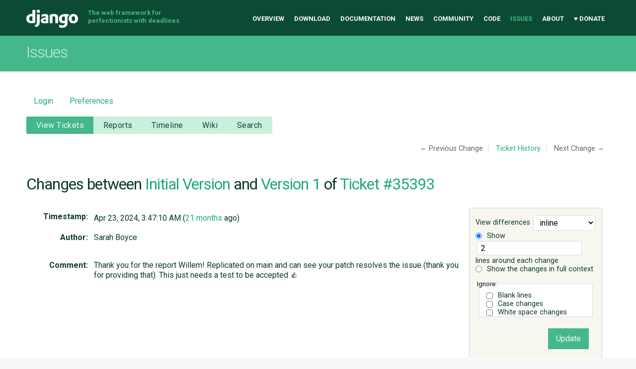

--- FILE ---
content_type: text/html;charset=utf-8
request_url: https://code.djangoproject.com/ticket/35393?action=diff&version=1
body_size: 15227
content:

<!DOCTYPE html>
<html lang="en-US"> 
<head>
        <!-- # block head (content inherited from layout.html) -->
    <title>
      Ticket Diff
          – Django

    </title>

    <meta http-equiv="Content-Type" content="text/html; charset=UTF-8" />
    <meta http-equiv="X-UA-Compatible" content="IE=edge" />
    <!--[if IE]><script>
        if (/^#__msie303:/.test(window.location.hash))
        window.location.replace(window.location.hash.replace(/^#__msie303:/, '#'));
        </script><![endif]-->

    <link rel="start"  href="/wiki" />
    <link rel="search"  href="/search" />
    <link rel="help"  href="/wiki/TracGuide" />
    <link rel="stylesheet"  href="/chrome/common/css/trac.css" type="text/css" />
    <link rel="stylesheet"  href="/chrome/common/css/diff.css" type="text/css" />
    <link rel="icon"  href="/chrome/site/img/favicon.ico" type="image/x-icon" />
    <link rel="up"  href="/ticket/35393?action=history&amp;version=1" title="Ticket History" />
    <noscript>
      <style>
        .trac-noscript { display: none !important }
      </style>     </noscript>
    <link type="application/opensearchdescription+xml" rel="search"
          href="/search/opensearch"
          title="Search Django"/>
    <script src="/chrome/common/js/jquery.js"></script>
    <script src="/chrome/common/js/babel.js"></script>
    <script src="/chrome/common/js/trac.js"></script>
    <script src="/chrome/common/js/search.js"></script>
    <script src="/chrome/common/js/folding.js"></script>
    <script src="/chrome/common/js/diff.js"></script>
    <script>
      jQuery(function($) {
        $(".trac-autofocus").focus();
        $(".trac-target-new").attr("target", "_blank");
        if ($.ui) { /* is jquery-ui added? */
          $(".trac-datepicker:not([readonly])")
            .prop("autocomplete", "off").datepicker();
          // Input current date when today is pressed.
          var _goToToday = $.datepicker._gotoToday;
          $.datepicker._gotoToday = function(id) {
            _goToToday.call(this, id);
            this._selectDate(id)
          };
          $(".trac-datetimepicker:not([readonly])")
            .prop("autocomplete", "off").datetimepicker();
        }
        $(".trac-disable").disableSubmit(".trac-disable-determinant");
        setTimeout(function() { $(".trac-scroll").scrollToTop() }, 1);
        $(".trac-disable-on-submit").disableOnSubmit();
      });
    </script>
    <!--   # include 'site_head.html' (layout.html) -->
<meta name="viewport" content="width=device-width, initial-scale=1" />
<link rel="stylesheet" href="/chrome/site/css/output.css" />
<link rel="stylesheet" href="/chrome/site/css/trachacks.css" />
<!--! uncomment for local version of webfont loader if desired. -->
<!--! <script src="/chrome/site/js/lib/webfont.js"></script> -->
<script src="//ajax.googleapis.com/ajax/libs/webfont/1.5.6/webfont.js"></script>
<script>
  WebFont.load({
    google: {
      families: ['Inconsolata:400,700:latin', 'Roboto:400italic,700italic,300,700,400:latin']
    }
  });
</script>
  <script type="text/javascript" src="/chrome/site/tickethacks.js"></script>
    <!--   end of site_head.html -->
    <!-- # endblock head (content inherited from layout.html) -->

    <meta name="ROBOTS" content="NOINDEX, NOFOLLOW" />
</head>

<body class="mdzr-boxshadow mdzr-svg">
<div role="banner" id="top">
  <div class="container">
    <a class="logo" href="https://www.djangoproject.com/">Django</a>
    <p class="meta">The web framework for perfectionists with deadlines.</p>
    <nav role="navigation">
      <ul>
        <li><a href="https://www.djangoproject.com/">Overview</a></li>
        <li><a href="https://www.djangoproject.com/download/">Download</a></li>
        <li><a href="https://docs.djangoproject.com/">Documentation</a></li>
        <li><a href="https://www.djangoproject.com/weblog/">News</a></li>
        <li><a href="https://www.djangoproject.com/community/">Community</a></li>
        <li>
          <a href="https://github.com/django/django" target="_blank" rel="noopener">Code</a>
        </li>
        <li class="active"><a href="/">Issues</a></li>
        <li><a href="https://www.djangoproject.com/foundation/">About</a></li>
        <li><a href="https://www.djangoproject.com/fundraising/">&#9829; Donate</a></li>
      </ul>
    </nav>
  </div>
</div>  <div id="banner">
    <div class="copy-banner">
      <div class="container">
        <h1>Issues</h1>
      </div>
    </div>

  <div class="container full-width">
    <div role="main">
  <div id="metanav" class="nav">
    <ul>
        <li><a href="/login?referer=/ticket/35393">Login</a></li>
      <li><a href="/prefs">Preferences</a></li>
    </ul>
  </div>
  <div id="mainnav" class="nav">
  <ul><li  class="active first"><a href="/query">View Tickets</a></li><li ><a href="/wiki/Reports">Reports</a></li><li ><a href="/timeline">Timeline</a></li><li ><a href="/wiki">Wiki</a></li><li  class="last"><a href="/search">Search</a></li></ul>
</div>

  <div id="subnav" class="nav">
</div>

  <div id="main" >

    <div id="ctxtnav" class="nav">
      <h2>Context Navigation</h2>
      <ul>
        <li  class="first"><span class="missing">&larr; Previous Change</span></li>
        <li ><a href="/ticket/35393?action=history&amp;version=1" title="Ticket History">Ticket History</a></li>
        <li  class="last"><span class="missing">Next Change &rarr;</span></li>
      </ul>
      <hr />
    </div>
    

    

    <div id="content" class="ticket">
      <h1>
Changes between         <a href="/ticket/35393?version=0">Initial Version</a>
 and         <a href="/ticket/35393?version=1">Version 1</a>
 of         <a href="/ticket/35393">Ticket #35393</a>
      </h1>

      <form method="post" id="prefs" action="/ticket/35393?version=1">
        <div>
          <input type="hidden" name="__FORM_TOKEN" value="8861b9d1f307c1d098c66663" />

          <input type="hidden" name="action" value="diff" />
          <input type="hidden" name="version" value="1" />
          <input type="hidden" name="old_version" value="0" />

<label for="style">View differences</label>
<select id="style" name="style">
  <option  selected="selected"
          value="inline">inline</option>
  <option 
          value="sidebyside">side by side</option>
</select>
<div class="field">
<label>  <input type="radio" name="contextall" value="0"
          checked="checked"/>
 Show</label> <label>  <input type="text" name="contextlines" id="contextlines" size="2"
         maxlength="3"
         value="2"/>
 lines around each change</label>  <br/>
  <label><input type="radio" name="contextall" value="1"
                />
    Show the changes in full context</label>
</div>
<fieldset id="ignore">
  <legend>Ignore:</legend>
  <div class="field">
    <input type="checkbox" id="ignoreblanklines" name="ignoreblanklines"
            />
    <label for="ignoreblanklines">Blank lines</label>
  </div>
  <div class="field">
    <input type="checkbox" id="ignorecase" name="ignorecase"
            />
    <label for="ignorecase">Case changes</label>
  </div>
  <div class="field">
    <input type="checkbox" id="ignorewhitespace" name="ignorewhitespace"
            />
    <label for="ignorewhitespace">White space changes</label>
  </div>
</fieldset>
<div class="buttons">
  <input type="submit" name="update" value="Update" />
</div>
        </div>
      </form>
      <dl id="overview">
        <dt class="property time">Timestamp:</dt>
        <dd class="time">
          Apr 23, 2024, 3:47:10 AM (<a class="timeline" href="/timeline?from=2024-04-23T03%3A47%3A10-05%3A00&amp;precision=second" title="See timeline at Apr 23, 2024, 3:47:10 AM">21 months</a> ago)
        </dd>
        <dt class="property author">Author:</dt>
        <dd class="author">
          <span class="trac-author">Sarah Boyce</span>
        </dd>
        <dt class="property message">Comment:</dt>
        <dd class="message">
          <p>
Thank you for the report Willem! 
Replicated on main and can see your patch resolves the issue (thank you for providing that). This just needs a test to be accepted 👍
</p>

        </dd>
      </dl>
      <div class="diff">
        <div class="legend" id="diff-legend">
          <h3>Legend:</h3>
          <dl>
            <dt class="unmod"></dt><dd>Unmodified</dd>
            <dt class="add"></dt><dd>Added</dd>
            <dt class="rem"></dt><dd>Removed</dd>
            <dt class="mod"></dt><dd>Modified</dd>
          </dl>
        </div>

<div class="diff">

  <ul class="entries">
    <li class="entry">
      <h2 id="file0">
        <a href="/ticket/35393?version=1">Ticket #35393</a>
      </h2>
      <ul class="props">
        <li>Property <strong>Needs tests</strong> set</li>
        <li>Property <strong>Owner</strong> changed from <span class="trac-author">nobody</span> to <span class="trac-author">Willem Van Onsem</span></li>
        <li>Property <strong>Triage Stage</strong> <span class="trac-field-old">Unreviewed</span> → <span class="trac-field-new">Accepted</span></li>
        <li>Property <strong>Status</strong> <span class="trac-field-old">new</span> → <span class="trac-field-new">assigned</span></li>
        <li>Property <strong>Summary</strong> <span class="trac-field-old">InlineAdmin's are *not* possible with an *editable* UUIDField as primary key.</span> → <span class="trac-field-new">InlineAdmin's are not possible with an editable UUIDField as primary key.</span></li>
      </ul>
    </li>
    <li class="entry">
      <h2 id="file1">
        <a href="/ticket/35393?version=1">Ticket #35393 &ndash; Description</a>
      </h2>
      <table class="trac-diff inline" cellspacing="0">
        <colgroup>
          <col class="lineno"/><col class="lineno"/><col class="content"/>
        </colgroup>
        <thead>
          <tr>
            <th title=" Initial Version">
              <a title=""
                 href="/ticket/35393?version=0#L12"
                 >initial</a>
            </th>
            <th title=" Version 1">
              <a title=""
                 href="/ticket/35393?version=1#L12"
                 >v1</a>
            </th>
            <td>
              &nbsp;
            </td>
          </tr>
        </thead>
        <tbody class="unmod">

          <tr>
            <th>12</th><th>12</th><td class="l"><span>&nbsp; &nbsp; id = models.UUIDField(primary_key=True, default=uuid.uuid4)</span></td>
          </tr>
          <tr>
            <th>13</th><th>13</th><td class="l"><span>&nbsp; &nbsp; name = models.CharField(max_length=128)</span></td>
          </tr>
        </tbody>
        <tbody class="add">

          <tr class="first last">
            <th>&nbsp;</th><th>14</th><td class="r"><ins>&nbsp; &nbsp; parent = models.ForeignKey(Parent, on_delete=models.CASCADE)</ins></td>
          </tr>
        </tbody>
        <tbody class="unmod">

          <tr>
            <th>14</th><th>15</th><td class="l"><span>}}}</span></td>
          </tr>
          <tr>
            <th>15</th><th>16</th><td class="l"><span></span></td>
          </tr>
        </tbody>
      </table>

    </li>
  </ul>
</div>      </div>
    </div>
        <!-- # block content (content inherited from layout.html) -->
    <script type="text/javascript">
      jQuery("body").addClass("trac-has-js");
    </script>
    <!-- # endblock content (content inherited from layout.html) -->

  </div>
  <a href="#top" class="backtotop"><i class="icon icon-chevron-up"></i> Back to Top</a>
</div>

  </div>
<div role="contentinfo">
  <div class="subfooter">
    <div class="container">
      <h1 class="visuallyhidden">Django Links</h1>
      <div class="column-container">
        <div class="col-learn-more">
          <h2>Learn More</h2>
          <ul>
            <li><a href="https://www.djangoproject.com/overview/">About Django</a></li>
            <li><a href="https://www.djangoproject.com/start/">Getting Started with Django</a></li>
            <li><a href="https://www.djangoproject.com/foundation/teams/">Team Organization</a></li>
            <li><a href="https://www.djangoproject.com/foundation/">Django Software Foundation</a></li>
            <li><a href="https://www.djangoproject.com/conduct/">Code of Conduct</a></li>
            <li><a href="https://www.djangoproject.com/diversity/">Diversity Statement</a></li>
          </ul>
        </div>

        <div class="col-get-involved">
          <h2>Get Involved</h2>
          <ul>
            <li><a href="https://www.djangoproject.com/community/">Join a Group</a></li>
            <li><a href="https://docs.djangoproject.com/en/dev/internals/contributing/">Contribute to Django</a></li>
            <li><a href="https://docs.djangoproject.com/en/dev/internals/contributing/bugs-and-features/#reporting-security-issues">Submit a Bug</a></li>
            <li><a href="https://docs.djangoproject.com/en/dev/internals/security/">Report a Security Issue</a></li>
            <li><a href="https://www.djangoproject.com/foundation/individual-members/">Individual membership</a></li>
          </ul>
        </div>

        <div class="col-get-help">
          <h2>Get Help</h2>
          <ul>
            <li><a href="https://docs.djangoproject.com/en/dev/faq/">Getting Help FAQ</a></li>
            <li><a href="https://chat.djangoproject.com" target="_blank">Django Discord</a></li>
            <li><a href="https://forum.djangoproject.com/" target="_blank">Official Django Forum</a></li>
          </ul>
        </div>

        <div class="col-follow-us">
          <h2>Follow Us</h2>
          <ul>
            <li><a href="http://github.com/django">GitHub</a></li>
            <li><a href="https://twitter.com/djangoproject">Twitter</a></li>
            <li><a href="https://fosstodon.org/@django" rel="me">Fediverse (Mastodon)</a></li>
            <li><a href="https://www.djangoproject.com/rss/weblog/">News RSS</a></li>
          </ul>
        </div>

        <div class="col-support-us">
          <h2>Support Us</h2>
          <ul>
            <li><a href="https://www.djangoproject.com/fundraising/">Sponsor Django</a></li>
            <li><a href="https://www.djangoproject.com/foundation/corporate-membership/">Corporate membership</a></li>
            <li><a href="https://django.threadless.com/" target="_blank">Official merchandise store</a></li>
            <li><a href="https://www.djangoproject.com/foundation/donate/#benevity-giving">Benevity Workplace Giving Program</a></li>
          </ul>
        </div>

      </div>
    </div>
  </div>

  <div class="footer">
    <div class="container">
      <div class="footer-logo">
        <a class="logo" href="https://djangoproject.com/">Django</a>
      </div>
      <ul class="thanks">
        <li>
          <span>Hosting by</span> <a class="in-kind-donors" href="https://www.djangoproject.com/fundraising/#in-kind-donors">In-kind donors</a>
        </li>
        <li class="design"><span>Design by</span> <a class="threespot" href="http://www.threespot.com">Threespot</a> <span class="ampersand">&amp;</span> <a class="andrevv" href="http://andrevv.com/"></a></li>
      </ul>
      <p class="copyright">&copy; 2005-2026
        <a href="https://djangoproject.com/foundation/"> Django Software Foundation</a>
        unless otherwise noted. Django is a
        <a href="https://djangoproject.com/trademarks/">registered trademark</a>
        of the Django Software Foundation.
      </p>
    </div>
  </div>
</div>

<script src="/chrome/site/js/mobile-menu.js"></script></body>

</html>

--- FILE ---
content_type: image/svg+xml
request_url: https://code.djangoproject.com/chrome/site/img/logo-django.svg
body_size: 1903
content:
<?xml version="1.0" encoding="UTF-8" standalone="no"?>
<svg width="104px" height="36px" viewBox="0 0 104 36" version="1.1" xmlns="http://www.w3.org/2000/svg" xmlns:xlink="http://www.w3.org/1999/xlink" xmlns:sketch="http://www.bohemiancoding.com/sketch/ns">
    <title>logo-django</title>
    <description>Created with Sketch (http://www.bohemiancoding.com/sketch)</description>
    <defs></defs>
    <g id="Page-1" stroke="none" stroke-width="1" fill="none" fill-rule="evenodd" sketch:type="MSPage">
        <g id="logo-django" sketch:type="MSArtboardGroup" transform="translate(-8.000000, -5.000000)" fill="#FFFFFF">
            <path d="M20.2602817,5 L25.9509859,5 L25.9509859,31.0824248 C23.0360563,31.6338042 20.8901408,31.8507285 18.5684507,31.8507285 C11.6180282,31.8434735 8,28.7383366 8,22.7747325 C8,17.0287781 11.8377465,13.2997118 17.7847887,13.2997118 C18.7076056,13.2997118 19.4107042,13.3722617 20.2602817,13.5899115 L20.2602817,5 L20.2602817,5 Z M20.2602817,18.1242821 C19.5938028,17.9066323 19.044507,17.8340823 18.3414085,17.8340823 C15.4630986,17.8340823 13.8005634,19.5897906 13.8005634,22.6666331 C13.8005634,25.6622196 15.3898592,27.316358 18.3047887,27.316358 C18.9346479,27.316358 19.4473239,27.2808085 20.2602817,27.1719836 L20.2602817,18.1242821 L20.2602817,18.1242821 Z M34.9960563,13.6987364 L34.9960563,26.7577235 C34.9960563,31.2550936 34.6591549,33.417807 33.6704225,35.2823401 C32.7476056,37.0750489 31.531831,38.2053768 29.0197183,39.453961 L23.7391549,36.9654985 C26.2512676,35.7981701 27.4670423,34.7665101 28.2433803,33.1921767 C29.056338,31.5822938 29.3126761,29.7177606 29.3126761,24.8133855 L29.3126761,13.6987364 L34.9960563,13.6987364 Z M29.3126761,5.02901997 L35.0033803,5.02901997 L35.0033803,10.8112493 L29.3126761,10.8112493 L29.3126761,5.02901997 Z M38.4302535,14.9828702 C40.9430986,13.8148163 43.3453521,13.2997118 45.9673239,13.2997118 C48.8895775,13.2997118 50.8077183,14.0687411 51.6580282,15.5705246 C52.1340845,16.4121037 52.2878873,17.5076077 52.2878873,19.8509704 L52.2878873,31.2993491 C49.7398873,31.6620987 46.5239437,31.922553 44.1649014,31.922553 C39.3970141,31.922553 37.2584225,30.2756696 37.2584225,26.6198787 C37.2584225,22.6659076 40.1008451,20.8376494 47.079831,20.2565245 L47.079831,19.0159207 C47.079831,17.9929667 46.559831,17.6229621 45.124338,17.6229621 C43.0223662,17.6229621 40.6567324,18.2106165 38.4375775,19.3423954 L38.4302535,14.9828702 Z M47.336169,23.9420608 C43.571662,24.3048105 42.3485634,24.8931904 42.3485634,26.3579734 C42.3485634,27.4549284 43.051662,27.9693073 44.604338,27.9693073 C45.4539155,27.9693073 46.2302535,27.8967574 47.3354366,27.7153826 L47.3354366,23.9420608 L47.336169,23.9420608 Z M55.056338,14.5765906 C58.4180282,13.6987364 61.1857465,13.2997118 63.9908169,13.2997118 C66.9057465,13.2997118 69.0157746,13.9599162 70.2674366,15.2367949 C71.4458592,16.4411237 71.8208451,17.7615324 71.8208451,20.5764696 L71.8208451,31.6258237 L66.1294085,31.6258237 L66.1294085,20.8013744 C66.1294085,18.6393866 65.3896901,17.8340823 63.3616901,17.8340823 C62.5846197,17.8340823 61.8822535,17.9066323 60.7397183,18.2403619 L60.7397183,31.6265492 L55.056338,31.6265492 L55.056338,14.5765906 Z M74.0326761,34.7012152 C76.0240563,35.7241692 78.0169014,36.1964692 80.1261972,36.1964692 C83.8540845,36.1964692 85.4433803,34.6946857 85.4433803,31.1107193 L85.4433803,31.0018944 C84.3374648,31.5460188 83.223493,31.7716491 81.7513803,31.7716491 C76.764507,31.7716491 73.5932394,28.5141573 73.5932394,23.3558574 C73.5932394,16.9496987 78.2878873,13.3294573 86.5932394,13.3294573 C89.0321127,13.3294573 91.2878873,13.583382 94.0189859,14.1347615 L92.0708169,18.1975575 C90.5562254,17.9073578 91.9463099,18.1540275 90.804507,18.0452026 L90.804507,18.6328571 L90.8777465,21.0124947 L90.9136338,24.0886117 C90.9509859,24.8583664 90.9509859,25.6259447 90.988338,26.3956994 L90.988338,27.9330324 C90.988338,32.7648576 90.5774648,35.0291409 89.3616901,36.900929 C87.5892958,39.6425908 84.5212958,41 80.1620845,41 C77.943662,41 76.0240563,40.6727998 74.0326761,39.9030451 L74.0326761,34.7012152 L74.0326761,34.7012152 Z M85.3335211,17.8703573 L85.1504225,17.8703573 L84.7395493,17.8703573 C83.6336338,17.8340823 82.3380282,18.1242821 81.4510986,18.6756615 C80.0895775,19.4446908 79.3872113,20.8376494 79.3872113,22.8110074 C79.3872113,25.6252192 80.7934085,27.2365531 83.3055211,27.2365531 C84.0811268,27.2365531 84.7117183,27.0921787 85.4441127,26.8738034 L85.4441127,26.4667983 L85.4441127,24.9294653 C85.4441127,24.269261 85.4067606,23.5365067 85.4067606,22.7674775 L85.3708732,20.17019 L85.3335211,18.3056569 L85.3335211,17.8703573 Z M102.84507,13.2271619 C108.528451,13.2271619 112,16.7748534 112,22.5208077 C112,28.4118619 108.382704,32.1039278 102.617296,32.1039278 C96.9265915,32.1039278 93.4176901,28.5569618 93.4176901,22.8480079 C93.4272113,16.9199532 97.044507,13.2271619 102.84507,13.2271619 Z M102.727887,27.5623023 C104.910423,27.5623023 106.199437,25.7710445 106.199437,22.6586526 C106.199437,19.5825356 104.94631,17.7542774 102.765239,17.7542774 C100.509465,17.7542774 99.2189859,19.5462607 99.2189859,22.6586526 C99.2189859,25.7710445 100.516056,27.5623023 102.727887,27.5623023 L102.727887,27.5623023 Z M102.727887,27.5623023" id="Shape" sketch:type="MSShapeGroup"></path>
        </g>
    </g>
</svg>
